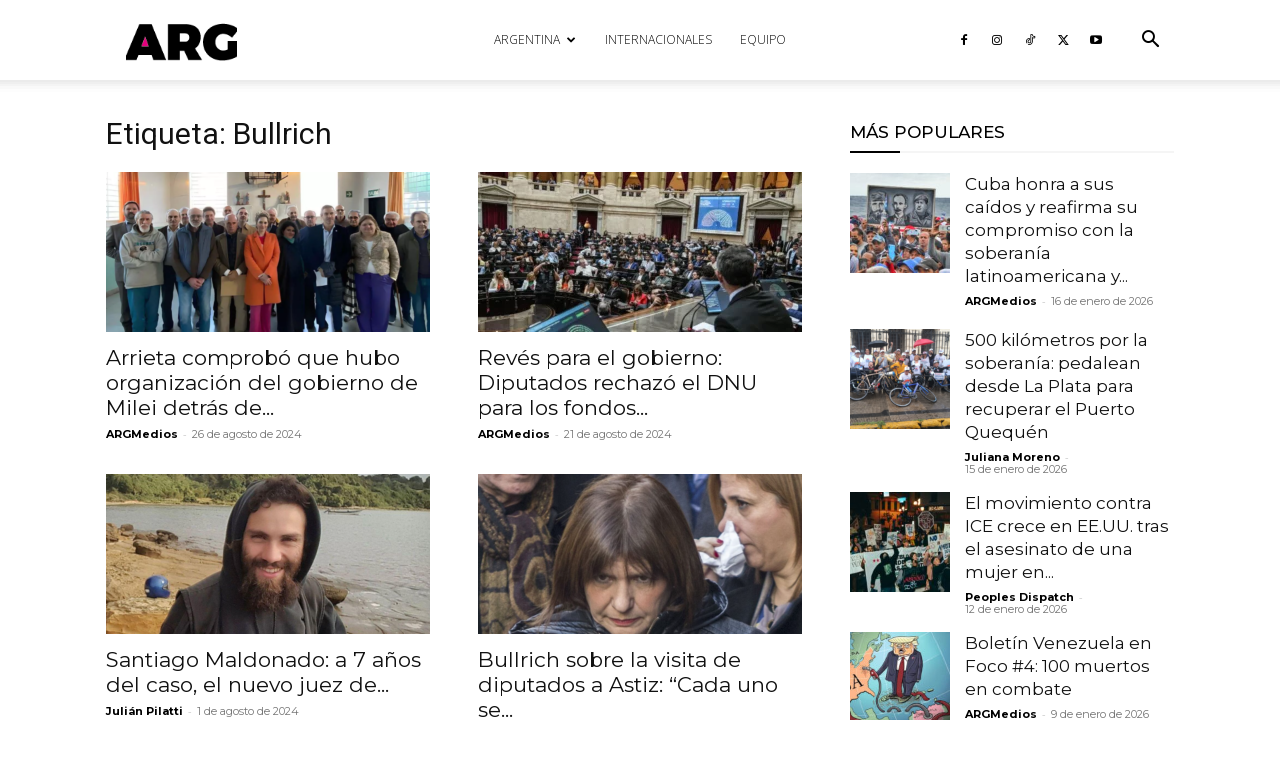

--- FILE ---
content_type: text/html; charset=utf-8
request_url: https://www.google.com/recaptcha/api2/aframe
body_size: 269
content:
<!DOCTYPE HTML><html><head><meta http-equiv="content-type" content="text/html; charset=UTF-8"></head><body><script nonce="ZdHxJ7wRUpAva7pOmMEYKQ">/** Anti-fraud and anti-abuse applications only. See google.com/recaptcha */ try{var clients={'sodar':'https://pagead2.googlesyndication.com/pagead/sodar?'};window.addEventListener("message",function(a){try{if(a.source===window.parent){var b=JSON.parse(a.data);var c=clients[b['id']];if(c){var d=document.createElement('img');d.src=c+b['params']+'&rc='+(localStorage.getItem("rc::a")?sessionStorage.getItem("rc::b"):"");window.document.body.appendChild(d);sessionStorage.setItem("rc::e",parseInt(sessionStorage.getItem("rc::e")||0)+1);localStorage.setItem("rc::h",'1768924705059');}}}catch(b){}});window.parent.postMessage("_grecaptcha_ready", "*");}catch(b){}</script></body></html>